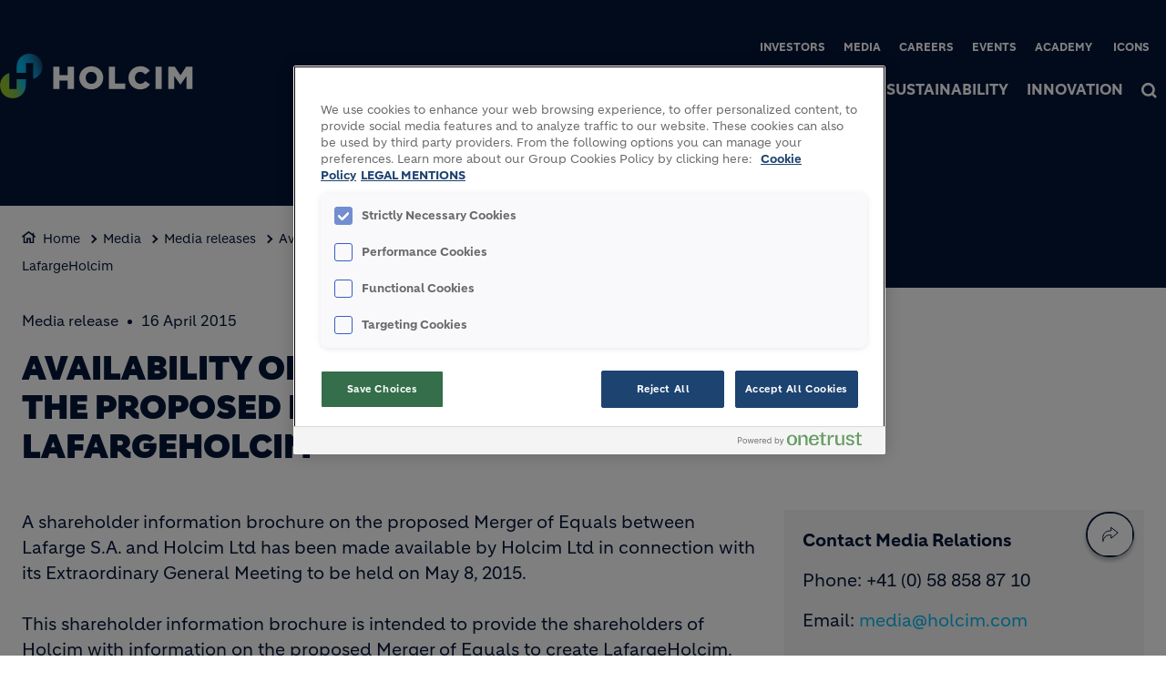

--- FILE ---
content_type: text/html; charset=UTF-8
request_url: https://www.holcim.com/media/media-releases/04162015-Availability-documentation-proposed-merger-equals-LafargeHolcim
body_size: 14986
content:
<!DOCTYPE html>
<html lang="en" dir="ltr" prefix="og: https://ogp.me/ns#">
  <head>
    <meta charset="utf-8" />
<script type="text/javascript" src="https://cdn.cookielaw.org/consent/619c7ad0-010d-4bb5-915f-a00dd070b84c/OtAutoBlock.js"></script>
<script src="https://cdn.cookielaw.org/scripttemplates/otSDKStub.js" type="text/javascript" charset="UTF-8" data-domain-script="619c7ad0-010d-4bb5-915f-a00dd070b84c"></script>
<script type="text/javascript">
function OptanonWrapper() { }
</script>
<script></script>
<noscript><style>form.antibot * :not(.antibot-message) { display: none !important; }</style>
</noscript><link rel="canonical" href="https://www.holcim.com/media/media-releases/04162015-Availability-documentation-proposed-merger-equals-LafargeHolcim" />
<meta name="robots" content="index, follow" />
<link rel="shortlink" href="https://www.holcim.com/media/media-releases/04162015-Availability-documentation-proposed-merger-equals-LafargeHolcim" />
<link rel="icon" href="/themes/custom/corporate/images/favicon/favicon.ico" />
<link rel="icon" sizes="16x16" href="/themes/custom/corporate/images/favicon/favicon-16x16.png" />
<link rel="icon" sizes="32x32" href="/themes/custom/corporate/images/favicon/favicon-32x32.png" />
<link rel="icon" sizes="96x96" href="/themes/custom/corporate/images/favicon/favicon-96x96.png" />
<link rel="icon" sizes="192x192" href="/themes/custom/corporate/images/favicon/android-icon-192x192.png" />
<link rel="apple-touch-icon" href="/themes/custom/corporate/images/favicon/apple-icon-60x60.png" />
<link rel="apple-touch-icon" sizes="72x72" href="/themes/custom/corporate/images/favicon/apple-icon-72x72.png" />
<link rel="apple-touch-icon" sizes="76x76" href="/themes/custom/corporate/images/favicon/apple-icon-76x76.png" />
<link rel="apple-touch-icon" sizes="114x114" href="/themes/custom/corporate/images/favicon/apple-icon-114x114.png" />
<link rel="apple-touch-icon" sizes="120x120" href="/themes/custom/corporate/images/favicon/apple-icon-120x120.png" />
<link rel="apple-touch-icon" sizes="144x144" href="/themes/custom/corporate/images/favicon/apple-icon-144x144.png" />
<link rel="apple-touch-icon" sizes="152x152" href="/themes/custom/corporate/images/favicon/apple-icon-152x152.png" />
<link rel="apple-touch-icon" sizes="180x180" href="/themes/custom/corporate/images/favicon/apple-icon-180x180.png" />
<link rel="apple-touch-icon-precomposed" href="/themes/custom/corporate/images/favicon/apple-icon-precomposed.png" />
<link rel="apple-touch-icon-precomposed" sizes="72x72" href="/themes/custom/corporate/images/favicon/apple-icon-precomposed.png" />
<link rel="apple-touch-icon-precomposed" sizes="76x76" href="/themes/custom/corporate/images/favicon/apple-icon-precomposed.png" />
<link rel="apple-touch-icon-precomposed" sizes="114x114" href="/themes/custom/corporate/images/favicon/apple-icon-precomposed.png" />
<link rel="apple-touch-icon-precomposed" sizes="120x120" href="/themes/custom/corporate/images/favicon/apple-icon-precomposed.png" />
<link rel="apple-touch-icon-precomposed" sizes="144x144" href="/themes/custom/corporate/images/favicon/apple-icon-precomposed.png" />
<link rel="apple-touch-icon-precomposed" sizes="152x152" href="/themes/custom/corporate/images/favicon/apple-icon-precomposed.png" />
<link rel="apple-touch-icon-precomposed" sizes="180x180" href="/themes/custom/corporate/images/favicon/apple-icon-precomposed.png" />
<meta property="og:site_name" content="Sustainable Construction &amp; Building Company | Holcim" />
<meta property="og:url" content="https://www.holcim.com/media/media-releases/04162015-Availability-documentation-proposed-merger-equals-LafargeHolcim" />
<meta property="og:title" content="Availability of documentation related to the proposed merger of equals to create LafargeHolcim" />
<meta name="twitter:card" content="summary_large_image" />
<meta name="twitter:title" content="Availability of documentation related to the proposed merger of equals to create LafargeHolcim" />
<meta name="description" content="A shareholder information brochure on the proposed Merger of Equals between Lafarge S.A. and Holcim Ltd has been made available by Holcim Ltd in connection with..." />
<meta property="og:description" content="A shareholder information brochure on the proposed Merger of Equals between Lafarge S.A. and Holcim Ltd has been made available by Holcim Ltd in connection with..." />
<meta name="twitter:description" content="A shareholder information brochure on the proposed Merger of Equals between Lafarge S.A. and Holcim Ltd has been made available by Holcim Ltd in connection with..." />
<meta name="MobileOptimized" content="width" />
<meta name="HandheldFriendly" content="true" />
<meta name="viewport" content="width=device-width, initial-scale=1, shrink-to-fit=no" />
<script type="application/ld+json">{
    "@context": "https://schema.org",
    "@graph": [
        {
            "@type": "Article",
            "headline": "Availability of documentation related to the proposed merger of equals to create LafargeHolcim",
            "datePublished": "2022-02-07T10:55:23+0100",
            "dateModified": "2022-09-13T15:50:47+0200",
            "description": "A shareholder information brochure on the proposed Merger of Equals between Lafarge S.A. and Holcim Ltd has been made available by Holcim Ltd in connection with..."
        },
        {
            "@type": "BreadcrumbList",
            "mainEntityOfPage": "https://www.holcim.com/media/media-releases/04162015-Availability-documentation-proposed-merger-equals-LafargeHolcim",
            "itemListElement": [
                {
                    "@type": "ListItem",
                    "position": 1,
                    "item": {
                        "@id": "https://www.holcim.com/",
                        "name": "Home"
                    }
                },
                {
                    "@type": "ListItem",
                    "position": 2,
                    "item": {
                        "@id": "https://www.holcim.com/media",
                        "name": "Media"
                    }
                },
                {
                    "@type": "ListItem",
                    "position": 3,
                    "item": {
                        "@id": "https://www.holcim.com/media/media-releases",
                        "name": "Media releases"
                    }
                },
                {
                    "@type": "ListItem",
                    "position": 4,
                    "item": {
                        "@id": "https://www.holcim.com/media/media-releases/04162015-Availability-documentation-proposed-merger-equals-LafargeHolcim",
                        "name": "Availability of documentation related to the proposed merger of equals to create LafargeHolcim"
                    }
                }
            ]
        }
    ]
}</script>
<meta http-equiv="x-ua-compatible" content="ie=edge" />
<link rel="alternate" hreflang="en" href="https://www.holcim.com/media/media-releases/04162015-Availability-documentation-proposed-merger-equals-LafargeHolcim" />

    <title>Availability of documentation related to the proposed merger of equals to create LafargeHolcim</title>
    <link rel="stylesheet" media="all" href="/sites/holcim/files/css/css_g7Xql9HYipxtIztLXmPyjpM_ms05Hhs6y5ZGKEoX1o0.css?delta=0&amp;language=en&amp;theme=corporate&amp;include=[base64]" />
<link rel="stylesheet" media="all" href="//fonts.googleapis.com/icon?family=Material+Icons" />
<link rel="stylesheet" media="all" href="//fonts.googleapis.com/icon?family=Material+Icons+Outlined" />
<link rel="stylesheet" media="all" href="//fonts.googleapis.com/icon?family=Material+Icons+Round" />
<link rel="stylesheet" media="all" href="//fonts.googleapis.com/icon?family=Material+Icons+Sharp" />
<link rel="stylesheet" media="all" href="//fonts.googleapis.com/css2?family=Material+Symbols+Outlined:opsz,wght,FILL,GRAD@20..48,100..700,0..1,-50..200" />
<link rel="stylesheet" media="all" href="//fonts.googleapis.com/css2?family=Material+Symbols+Rounded:opsz,wght,FILL,GRAD@20..48,100..700,0..1,-50..200" />
<link rel="stylesheet" media="all" href="//fonts.googleapis.com/css2?family=Material+Symbols+Sharp:opsz,wght,FILL,GRAD@20..48,100..700,0..1,-50..200" />
<link rel="stylesheet" media="all" href="//fonts.googleapis.com/icon?family=Material+Icons+Two+Tone" />
<link rel="stylesheet" media="all" href="/sites/holcim/files/css/css_gDYVynlpYf0VhvN9EKiDGMZ-H72ram_L2_n6VxCx7LE.css?delta=9&amp;language=en&amp;theme=corporate&amp;include=[base64]" />
<link rel="stylesheet" media="all" href="/sites/holcim/files/css/css_klvXjD-0tEgjOiLunhO5__nB0qrYSkO4mXNTkmfpciU.css?delta=10&amp;language=en&amp;theme=corporate&amp;include=[base64]" />

    <script type="application/json" data-drupal-selector="drupal-settings-json">{"path":{"baseUrl":"\/","pathPrefix":"","currentPath":"node\/646","currentPathIsAdmin":false,"isFront":false,"currentLanguage":"en"},"pluralDelimiter":"\u0003","suppressDeprecationErrors":true,"gtag":{"tagId":"","consentMode":true,"otherIds":[],"events":[],"additionalConfigInfo":[]},"ajaxPageState":{"libraries":"[base64]","theme":"corporate","theme_token":null},"ajaxTrustedUrl":[],"gtm":{"tagId":null,"settings":{"data_layer":"dataLayer","include_classes":false,"allowlist_classes":"","blocklist_classes":"","include_environment":false,"environment_id":"","environment_token":""},"tagIds":["GTM-PS55JS8"]},"data":{"extlink":{"extTarget":true,"extTargetAppendNewWindowDisplay":true,"extTargetAppendNewWindowLabel":"(opens in a new window)","extTargetNoOverride":true,"extNofollow":false,"extTitleNoOverride":false,"extNoreferrer":false,"extFollowNoOverride":false,"extClass":"ext","extLabel":"(link is external)","extImgClass":false,"extSubdomains":false,"extExclude":"","extInclude":"","extCssExclude":".share-facebook, .share-linkedin, .share-twitter","extCssInclude":"","extCssExplicit":"","extAlert":false,"extAlertText":"This link will take you to an external web site. We are not responsible for their content.","extHideIcons":false,"mailtoClass":"0","telClass":"0","mailtoLabel":"(link sends email)","telLabel":"(link is a phone number)","extUseFontAwesome":true,"extIconPlacement":"after","extPreventOrphan":false,"extFaLinkClasses":"external-link-icon","extFaMailtoClasses":"fa fa-envelope-o","extAdditionalLinkClasses":"","extAdditionalMailtoClasses":"","extAdditionalTelClasses":"","extFaTelClasses":"fa fa-phone","allowedDomains":[],"extExcludeNoreferrer":""}},"eu_cookie_compliance":{"cookie_policy_version":"1.0.0","popup_enabled":false,"popup_agreed_enabled":false,"popup_hide_agreed":false,"popup_clicking_confirmation":false,"popup_scrolling_confirmation":false,"popup_html_info":false,"use_mobile_message":false,"mobile_popup_html_info":false,"mobile_breakpoint":768,"popup_html_agreed":false,"popup_use_bare_css":true,"popup_height":"auto","popup_width":"100%","popup_delay":1000,"popup_link":"\/cookie-policy","popup_link_new_window":true,"popup_position":false,"fixed_top_position":true,"popup_language":"en","store_consent":false,"better_support_for_screen_readers":false,"cookie_name":"","reload_page":false,"domain":"","domain_all_sites":false,"popup_eu_only":false,"popup_eu_only_js":false,"cookie_lifetime":100,"cookie_session":0,"set_cookie_session_zero_on_disagree":0,"disagree_do_not_show_popup":false,"method":"default","automatic_cookies_removal":false,"allowed_cookies":"","withdraw_markup":"\u003Cbutton type=\u0022button\u0022 class=\u0022eu-cookie-withdraw-tab\u0022\u003EPrivacy settings\u003C\/button\u003E\n\u003Cdiv aria-labelledby=\u0022popup-text\u0022 class=\u0022eu-cookie-withdraw-banner\u0022\u003E\n  \u003Cdiv class=\u0022popup-content info eu-cookie-compliance-content\u0022\u003E\n    \u003Cdiv id=\u0022popup-text\u0022 class=\u0022eu-cookie-compliance-message\u0022 role=\u0022document\u0022\u003E\n      \u003Cp\u003EWe use cookies to enhance your web browsing experience, to offer personalized content, to provide social media features and to analyze traffic to our website. These cookies can also be used by third party providers. You have given your consent for us to set cookies. From the following option you can manage your preferences.\u003C\/p\u003E\n    \u003C\/div\u003E\n    \u003Cdiv id=\u0022popup-buttons\u0022 class=\u0022eu-cookie-compliance-buttons\u0022\u003E\n\t\u003Cbutton type=\u0022button\u0022 class=\u0022decline-button\u0022 onclick=\u0022Drupal.eu_cookie_compliance.toggleWithdrawBanner();\u0022\u003EClose\u003C\/button\u003E\n      \u003Cbutton type=\u0022button\u0022 class=\u0022eu-cookie-withdraw-button \u0022\u003EWithdraw consent\u003C\/button\u003E\n    \u003C\/div\u003E\n  \u003C\/div\u003E\n\u003C\/div\u003E","withdraw_enabled":false,"reload_options":0,"reload_routes_list":"","withdraw_button_on_info_popup":false,"cookie_categories":["targeting_cookies","functional_cookies","performance_cookies","social_cookies"],"cookie_categories_details":{"targeting_cookies":{"uuid":"441c71ad-1ac4-4b62-9fa0-1e9d94d510a1","langcode":"en","status":true,"dependencies":[],"id":"targeting_cookies","label":"Targeting Cookies","description":"","checkbox_default_state":"unchecked","weight":-9},"functional_cookies":{"uuid":"7acfddf8-303d-4e58-b4af-91b860c8cbc7","langcode":"en","status":true,"dependencies":[],"id":"functional_cookies","label":"Functional Cookies","description":"","checkbox_default_state":"unchecked","weight":-8},"performance_cookies":{"uuid":"a49a800e-4678-4a4d-9b75-256f152589ed","langcode":"en","status":true,"dependencies":[],"id":"performance_cookies","label":"Performance Cookies","description":"","checkbox_default_state":"unchecked","weight":-7},"social_cookies":{"uuid":"c5fa5f88-1248-418f-8f6f-de9b5197835e","langcode":"en","status":true,"dependencies":[],"id":"social_cookies","label":"Social Cookies","description":"","checkbox_default_state":"unchecked","weight":-6}},"enable_save_preferences_button":true,"cookie_value_disagreed":"0","cookie_value_agreed_show_thank_you":"1","cookie_value_agreed":"2","containing_element":"body","settings_tab_enabled":false,"olivero_primary_button_classes":"","olivero_secondary_button_classes":"","close_button_action":"close_banner","open_by_default":false,"modules_allow_popup":true,"hide_the_banner":false,"geoip_match":true,"unverified_scripts":[]},"jsBp":{"corporate.small":"all and (min-width: 0px) and (max-width: 767px)","corporate.medium":"all and (min-width: 768px) and (max-width: 1279px)","corporate.large":"all and (min-width: 1280px) and (max-width: 1919px)","corporate.extra":"all and (min-width: 1920px)"},"user":{"uid":0,"permissionsHash":"5c73d9d96d9d648c4ca5336dea1b2c387923a857f92f12519264e7637e6ccaf8"}}</script>
<script src="/sites/holcim/files/js/js_4R8eX7Pe4-1-OZc_E_tdow6LSO7hc9AaWAaY0XEuel8.js?scope=header&amp;delta=0&amp;language=en&amp;theme=corporate&amp;include=[base64]"></script>
<script src="/modules/contrib/google_tag/js/gtag.js?t93hro"></script>
<script src="/modules/contrib/google_tag/js/gtm.js?t93hro"></script>

  </head>
  <body class="gin_toolbar_fix layout-no-sidebars page-node-646 path-node node--type-page-edito">
    <a href="#main-content" class="visually-hidden focusable skip-link">
      Skip to main content
    </a>
        <noscript><iframe src="https://www.googletagmanager.com/ns.html?id=GTM-PS55JS8"
                  height="0" width="0" style="display:none;visibility:hidden"></iframe></noscript>

      <div class="dialog-off-canvas-main-canvas" data-off-canvas-main-canvas>
    

<div id="page-wrapper" data-controller="variables">
  <div id="page" >
      
    <header id="header" class="header" role="banner" aria-label="Site header">
                              <!-- <nav class="navbar navbar-dark bg-primary navbar-expand-lg" id="navbar-main"> -->
                        




  


<div class="holcim_header  mmenu_desktop_header desktop open_menu_on_hover
	 block-content-header block block-block-content block-block-content6c86dc51-a466-40fb-94f1-ad8b7d376b1e  mmenu_desktop_header"
	 class="block-content-header block block-block-content block-block-content6c86dc51-a466-40fb-94f1-ad8b7d376b1e  mmenu_desktop_header"
	 id="block-corporate-header-desktop" class="block-content-header block block-block-content block-block-content6c86dc51-a466-40fb-94f1-ad8b7d376b1e  mmenu_desktop_header" data-controller="header" data-header-target="wrapper">


	
		


		
				
	<div class="container">
	<div class="row">
	<div class="site_logo_wrapper col-3">
				<a href="/" aria-label="logo"><div class="img img_not_sticky"><img alt="header logo" src="/themes/custom/corporate/components/header/images/holcim_logo_color.svg"/></div></a>
			<a href="/" aria-label="logo sticky"><div class="img img_sticky"><img alt="header logo sticky" src="/themes/custom/corporate/components/header/images/holcim_logo_sticky.svg"/></div></a>
			<a href="/" aria-label="logo slider"><div class="img img_fullpage_bis"><img alt="header logo slider" src="/themes/custom/corporate/components/header/images/holcim_logo_white_fullpage_bis.svg"/></div></a>
			<div class="country"></div>  
		</div>

	<div class="right_wrapper col-9">  
			<div class="holcim_top_header">
				<div class="top_links_wrapper">
								<div class="header_embed"><style type="text/css">
body.fullpage_bis header#header .holcim_header.header-gradient .top_links_wrapper > .header_embed {
 display:inline-block;
}

.fullpage_bis .header-gradient .default-ticker,
.holcim_header:not(.header-gradient) .fullpage-ticker {
display:none;
}

.fullpage_bis .header-gradient .fullpage-ticker,
.holcim_header:not(.header-gradient) .default-ticker{
display:inline-block;
}

.fullpage_bis:is(.scrolled) .header-gradient .fullpage-ticker {
 display:none;
}

.fullpage_bis:is(.scrolled) .header-gradient .default-ticker {
display:inline-block;
}

.holcim_richtext.lb-background-ecopact-color .text {
padding:20px;
}

.holcim_teaser .title_wrapper .extlink {
display:none;
}
</style></div>
								
								<a href="/investors" class="_none">Investors</a>
								<a href="/media" class="_none">Media</a>
								<a href="/careers" class="_none">Careers</a>
								<a href="/events" class="_none">Events</a>
								<a href="https://holcimacademy.com" class="_none">Academy</a>
								<a href="https://buildingicons.holcim.com" class="_none">Icons</a>
				
					
				
			

<div class="holcim_language_switcher hide
   block-content-header block block-block-content block-block-content6c86dc51-a466-40fb-94f1-ad8b7d376b1e  mmenu_desktop_header"
   class="block-content-header block block-block-content block-block-content6c86dc51-a466-40fb-94f1-ad8b7d376b1e  mmenu_desktop_header"
   id="block-corporate-header-language-switcher" class="block-content-header block block-block-content block-block-content6c86dc51-a466-40fb-94f1-ad8b7d376b1e  mmenu_desktop_header">
  
	<div class="holcim_language_switcher_wrapper" data-controller="language-switcher">
     <div class="active-language" data-language-switcher-target="button">
     
     </div>
	   
	   <ul class="language-list" data-language-switcher-target="list">
	    	   </ul>
	</div>
</div>
							</div>
				<div class="sep"></div>
				<div class="endorsement_logo_wrapper">
				<div class="img img_not_sticky"></div>
				<div class="img img_fullpage_bis"></div>
				</div>
			</div>
						
								<div class="holcim_menu_wrapper holcim-mm-menu">
					<nav id="holcim_menu">
    <ul class="level1" data-header-target="level1">
                    <li>
                                    <a href="#mmenu_l1_0">Who we are</a>
                
                                    <nav id="mmenu_l1_0" class="desktop" data-controller="mmenu" data-mmenu-target="wrapper">
                    <ul class="level2">
  <li>
    <a href="/who-we-are">Who we are</a>
  </li>
    <li>
    <a href="/who-we-are/our-strategy/nextgen-growth">Strategy</a>
      </li>
    <li>
    <a href="/who-we-are/governance">Governance</a>
        <ul class="level3">
  <li>
    <a href="/who-we-are/governance">Governance</a>
  </li>
    <li>
    <a href="/who-we-are/governance/board-of-directors">Board of Directors</a>
      </li>
    <li>
    <a href="/who-we-are/governance/leadership">Leadership</a>
      </li>
    <li>
    <a href="/who-we-are/governance/code-of-ethics">Code of Ethics</a>
      </li>
    <li>
    <a href="/who-we-are/governance/regulations-and-reporting">Regulations and reporting</a>
      </li>
    <li>
    <a href="https://www.holcim.com/investors/shareholder-information/annual-general-meeting">Annual General Meetings</a>
      </li>
   
</ul>      </li>
    <li>
    <a href="/who-we-are/our-brands">Brands</a>
      </li>
    <li>
    <a href="/who-we-are/our-stories">Stories</a>
      </li>
    <li>
    <a href="/who-we-are/holcim-foundation">Holcim Foundation</a>
      </li>
    <li>
    <a href="/who-we-are/contacts">Contacts</a>
      </li>
   
</ul>                    </nav>
                            </li>
                    <li>
                                    <a href="#mmenu_l1_1">What we do</a>
                
                                    <nav id="mmenu_l1_1" class="desktop" data-controller="mmenu" data-mmenu-target="wrapper">
                    <ul class="level2">
  <li>
    <a href="/what-we-do">What we do</a>
  </li>
    <li>
    <a href="/what-we-do/our-building-materials-and-building-solutions">Building Materials and Building Solutions</a>
      </li>
    <li>
    <a href="/what-we-do/architects">Holcim for architects</a>
      </li>
    <li>
    <a href="https://www.holcim.com/who-we-are/our-stories/the-future-of-sustainable-construction">The Future of Sustainable Construction</a>
      </li>
   
</ul>                    </nav>
                            </li>
                    <li>
                                    <a href="#mmenu_l1_2">Sustainability</a>
                
                                    <nav id="mmenu_l1_2" class="desktop" data-controller="mmenu" data-mmenu-target="wrapper">
                    <ul class="level2">
  <li>
    <a href="/sustainability">Sustainability</a>
  </li>
    <li>
    <a href="/sustainability/climate-action">Climate action</a>
        <ul class="level3">
  <li>
    <a href="/sustainability/climate-action">Climate action</a>
  </li>
    <li>
    <a href="/sustainability/climate-action/our-net-zero-journey">Our net-zero journey</a>
      </li>
    <li>
    <a href="/sustainability/climate-action/net-zero-enablers">Net-zero enablers</a>
      </li>
   
</ul>      </li>
    <li>
    <a href="/sustainability/circular-economy">Circular economy</a>
      </li>
    <li>
    <a href="/sustainability/nature">Nature</a>
        <ul class="level3">
  <li>
    <a href="/sustainability/nature">Nature</a>
  </li>
    <li>
    <a href="/sustainability/nature/biodiversity">Biodiversity</a>
      </li>
    <li>
    <a href="/sustainability/nature/water">Water</a>
      </li>
    <li>
    <a href="/sustainability/nature/marine-preservation">Marine preservation</a>
      </li>
   
</ul>      </li>
    <li>
    <a href="/sustainability/people-communities">People and communities</a>
        <ul class="level3">
  <li>
    <a href="/sustainability/people-communities">People and communities</a>
  </li>
    <li>
    <a href="/sustainability/people-communities/human-rights">Human rights</a>
      </li>
    <li>
    <a href="/sustainability/people-communities/communities">Communities</a>
      </li>
   
</ul>      </li>
    <li>
    <a href="/sustainability/hse">Health, safety and environment</a>
        <ul class="level3">
  <li>
    <a href="/sustainability/hse">Health, safety and environment</a>
  </li>
    <li>
    <a href="/sustainability/hse/health-safety">Health and safety</a>
      </li>
    <li>
    <a href="/sustainability/hse/environment">Environment</a>
      </li>
   
</ul>      </li>
    <li>
    <a href="/sustainability/sustainable-supply-chain">Sustainable supply chain</a>
        <ul class="level3">
  <li>
    <a href="/sustainability/sustainable-supply-chain">Sustainable supply chain</a>
  </li>
    <li>
    <a href="/sustainability/sustainable-supply-chain/our-supply-chain-commitments">Our supply chain commitments</a>
      </li>
   
</ul>      </li>
    <li>
    <a href="/sustainability/esg">ESG</a>
        <ul class="level3">
  <li>
    <a href="/sustainability/esg">ESG</a>
  </li>
    <li>
    <a href="/sustainability/esg/esg-contributions-commitments">ESG contributions and commitments</a>
      </li>
    <li>
    <a href="/sustainability/esg/esg-policies-documents-reports">ESG ratings, documents and reports</a>
      </li>
   
</ul>      </li>
   
</ul>                    </nav>
                            </li>
                    <li>
                                    <a href="#mmenu_l1_3">Innovation</a>
                
                                    <nav id="mmenu_l1_3" class="desktop" data-controller="mmenu" data-mmenu-target="wrapper">
                    <ul class="level2">
  <li>
    <a href="/innovation">Innovation</a>
  </li>
    <li>
    <a href="/innovation/rd-at-holcim">R&D at Holcim</a>
      </li>
    <li>
    <a href="/innovation/open-innovation/holcim-maqer-ventures">Holcim MAQER Ventures</a>
      </li>
    <li>
    <a href="/innovation/holcim-innovation-hub">Holcim Innovation Hub</a>
      </li>
    <li>
    <a href="https://www.holcim.com/what-we-do/green-operations/ccus">Carbon capture, utilization and storage</a>
      </li>
   
</ul>                    </nav>
                            </li>
            </ul>
</nav>		
											
				<div class="search_wrapper" data-controller="header-search" data-header-search-target="wrapper" data-action="click->header-search#onClick">
					<div class="img"></div>
					<span class="hover"></span>
				</div>
				
						</div>
		</div>
		</div><!--  row -->
		
	</div><!-- container -->
</div>

<div class="holcim_header mobile
   block-content-header block block-block-content block-block-content6c86dc51-a466-40fb-94f1-ad8b7d376b1e  mmenu_desktop_header"
   class="block-content-header block block-block-content block-block-content6c86dc51-a466-40fb-94f1-ad8b7d376b1e  mmenu_desktop_header"
   id="block-corporate-header-mobile" class="block-content-header block block-block-content block-block-content6c86dc51-a466-40fb-94f1-ad8b7d376b1e  mmenu_desktop_header">
  
  
  
    
  
  <div class="container">
    <div class="row">
    <div class="site_logo_wrapper col-4">
      <a href="/" aria-label="logo"><div class="img img_not_sticky"><img alt="header logo" src="/themes/custom/corporate/components/header/images/holcim_logo_color.svg"/></div></a>
      <a href="/" aria-label="logo sticky"><div class="img img_sticky"><img alt="header logo" src="/themes/custom/corporate/components/header/images/holcim_logo_color.svg"/></div></a>
      <a href="/" aria-label="logo slider"><div class="img img_fullpage_bis"><img alt="header logo slider" src="/themes/custom/corporate/components/header/images/holcim_logo_white_fullpage_bis.svg"/></div></a>
      <div class="country"></div>  
    </div>

    <div class="right_wrapper col-8">  
      
         <div class="holcim_menu_wrapper">
	         <div class="search_wrapper" data-controller="header-search" data-header-search-target="wrapper" data-action="click->header-search#onClick">
	           <div class="img"></div>
	         </div>
	         
	         <div class="burger_menu">
	           <a href="#holcim_menu_mobile">
	             <b></b>
	             <b></b>
	             <b></b>
	           </a>
	         </div>
	         
								<nav id="holcim_menu_mobile" class="mobile" data-controller="mmenu-mobile" data-mmenu-mobile-target="wrapper">
    <ul class="level1">
                <li>
        <a href="/who-we-are">Who we are</a>
                    <ul class="level2">
  <li>
    <a href="/who-we-are">Who we are</a>
  </li>
    <li>
    <a href="/who-we-are/our-strategy/nextgen-growth">Strategy</a>
      </li>
    <li>
    <a href="/who-we-are/governance">Governance</a>
        <ul class="level3">
  <li>
    <a href="/who-we-are/governance">Governance</a>
  </li>
    <li>
    <a href="/who-we-are/governance/board-of-directors">Board of Directors</a>
      </li>
    <li>
    <a href="/who-we-are/governance/leadership">Leadership</a>
      </li>
    <li>
    <a href="/who-we-are/governance/code-of-ethics">Code of Ethics</a>
      </li>
    <li>
    <a href="/who-we-are/governance/regulations-and-reporting">Regulations and reporting</a>
      </li>
    <li>
    <a href="https://www.holcim.com/investors/shareholder-information/annual-general-meeting">Annual General Meetings</a>
      </li>
   
</ul>      </li>
    <li>
    <a href="/who-we-are/our-brands">Brands</a>
      </li>
    <li>
    <a href="/who-we-are/our-stories">Stories</a>
      </li>
    <li>
    <a href="/who-we-are/holcim-foundation">Holcim Foundation</a>
      </li>
    <li>
    <a href="/who-we-are/contacts">Contacts</a>
      </li>
   
</ul>                </li>
                <li>
        <a href="/what-we-do">What we do</a>
                    <ul class="level2">
  <li>
    <a href="/what-we-do">What we do</a>
  </li>
    <li>
    <a href="/what-we-do/our-building-materials-and-building-solutions">Building Materials and Building Solutions</a>
      </li>
    <li>
    <a href="/what-we-do/architects">Holcim for architects</a>
      </li>
    <li>
    <a href="https://www.holcim.com/who-we-are/our-stories/the-future-of-sustainable-construction">The Future of Sustainable Construction</a>
      </li>
   
</ul>                </li>
                <li>
        <a href="/sustainability">Sustainability</a>
                    <ul class="level2">
  <li>
    <a href="/sustainability">Sustainability</a>
  </li>
    <li>
    <a href="/sustainability/climate-action">Climate action</a>
        <ul class="level3">
  <li>
    <a href="/sustainability/climate-action">Climate action</a>
  </li>
    <li>
    <a href="/sustainability/climate-action/our-net-zero-journey">Our net-zero journey</a>
      </li>
    <li>
    <a href="/sustainability/climate-action/net-zero-enablers">Net-zero enablers</a>
      </li>
   
</ul>      </li>
    <li>
    <a href="/sustainability/circular-economy">Circular economy</a>
      </li>
    <li>
    <a href="/sustainability/nature">Nature</a>
        <ul class="level3">
  <li>
    <a href="/sustainability/nature">Nature</a>
  </li>
    <li>
    <a href="/sustainability/nature/biodiversity">Biodiversity</a>
      </li>
    <li>
    <a href="/sustainability/nature/water">Water</a>
      </li>
    <li>
    <a href="/sustainability/nature/marine-preservation">Marine preservation</a>
      </li>
   
</ul>      </li>
    <li>
    <a href="/sustainability/people-communities">People and communities</a>
        <ul class="level3">
  <li>
    <a href="/sustainability/people-communities">People and communities</a>
  </li>
    <li>
    <a href="/sustainability/people-communities/human-rights">Human rights</a>
      </li>
    <li>
    <a href="/sustainability/people-communities/communities">Communities</a>
      </li>
   
</ul>      </li>
    <li>
    <a href="/sustainability/hse">Health, safety and environment</a>
        <ul class="level3">
  <li>
    <a href="/sustainability/hse">Health, safety and environment</a>
  </li>
    <li>
    <a href="/sustainability/hse/health-safety">Health and safety</a>
      </li>
    <li>
    <a href="/sustainability/hse/environment">Environment</a>
      </li>
   
</ul>      </li>
    <li>
    <a href="/sustainability/sustainable-supply-chain">Sustainable supply chain</a>
        <ul class="level3">
  <li>
    <a href="/sustainability/sustainable-supply-chain">Sustainable supply chain</a>
  </li>
    <li>
    <a href="/sustainability/sustainable-supply-chain/our-supply-chain-commitments">Our supply chain commitments</a>
      </li>
   
</ul>      </li>
    <li>
    <a href="/sustainability/esg">ESG</a>
        <ul class="level3">
  <li>
    <a href="/sustainability/esg">ESG</a>
  </li>
    <li>
    <a href="/sustainability/esg/esg-contributions-commitments">ESG contributions and commitments</a>
      </li>
    <li>
    <a href="/sustainability/esg/esg-policies-documents-reports">ESG ratings, documents and reports</a>
      </li>
   
</ul>      </li>
   
</ul>                </li>
                <li>
        <a href="/innovation">Innovation</a>
                    <ul class="level2">
  <li>
    <a href="/innovation">Innovation</a>
  </li>
    <li>
    <a href="/innovation/rd-at-holcim">R&D at Holcim</a>
      </li>
    <li>
    <a href="/innovation/open-innovation/holcim-maqer-ventures">Holcim MAQER Ventures</a>
      </li>
    <li>
    <a href="/innovation/holcim-innovation-hub">Holcim Innovation Hub</a>
      </li>
    <li>
    <a href="https://www.holcim.com/what-we-do/green-operations/ccus">Carbon capture, utilization and storage</a>
      </li>
   
</ul>                </li>
                
        <div class="wrapper_top_links">
                        <li class="mm-listitem"><a href="/investors" class="_none">Investors</a></li>
                        <li class="mm-listitem"><a href="/media" class="_none">Media</a></li>
                        <li class="mm-listitem"><a href="/careers" class="_none">Careers</a></li>
                        <li class="mm-listitem"><a href="/events" class="_none">Events</a></li>
                        <li class="mm-listitem"><a href="https://holcimacademy.com" class="_none">Academy</a></li>
                        <li class="mm-listitem"><a href="https://buildingicons.holcim.com" class="_none">Icons</a></li>
                        
                    </div>
    </ul>	                           
</nav>		
			   		         
	       </div>

   </div>
   </div><!--  row -->
     
  </div><!-- container -->
</div>


                                          <!-- </nav> -->
          </header>
          <div class="highlighted">
        <aside class="container-fluid section clearfix" role="complementary">
            <div data-drupal-messages-fallback class="hidden"></div>


        </aside>
      </div>
            <div id="main-wrapper" class="layout-main-wrapper clearfix">
              <div id="main" class="container-fluid g-0 overflow-hidden">
          
          <div class="row row-offcanvas row-offcanvas-left clearfix">
              <main class="main-content col" id="content" role="main">
                <section class="section">
                  <a id="main-content" tabindex="-1"></a>
                                    
                    <div id="block-corporate-content" class="block block-system block-system-main-block">
  
    
      <div class="content">
      





<article class="node node--type-page-edito node--view-mode-full clearfix" data-category="" data-page-type="Media release" data-country="" data-publication-date="16 April 2015" data-controller="article" data-article-target="article">
  
  <header>
    
    
        
      </header>
  <div class="node__content clearfix">
    
<div  class="_none holcim-section-container" id="holcim-section-1" data-controller="section" data-section-target="wrapper"><div  class="w-100">  
  <div  class="layout row layout-builder__layout">
    
                        <div  class="col-xl-12 col-lg-12 col-md-12 col-12">
          






<div class="holcim_banner
   _none block block-layout-builder block-inline-blockbanner"
   class="_none block block-layout-builder block-inline-blockbanner" data-controller="banner" data-banner-target="wrapper">
  
  
    

  	  
  <div class="image_wrapper">
        <div class="fallback_image "></div>
    	  
	  	  <div class="container " data-banner-target="container">
      <div class="breadcrumb_wrapper col-lg-9 " data-banner-target="breadcrumb">
        <ul>
                                <li><a href="/">Home</a></li>
                                          <li><a href="/media">Media</a></li>
                                          <li><a href="/media/media-releases">Media releases</a></li>
                                          <li><a href="/media/media-releases/04162015-Availability-documentation-proposed-merger-equals-LafargeHolcim">Availability of documentation related to the proposed merger of equals to create LafargeHolcim</a></li>
                            </ul>
      </div>
	  </div>
	    
  </div><!-- image_wrapper -->
  
  <div class="row">
    <div class="info_wrapper" style="top: calc(50% - 45px);">
    
      
    <div class="container">
        <div class="col-md-9 col-lg-7 ">
        		
					  
            					  
					  				</div><!-- col -->
	  </div><!-- container -->
  </div><!-- info_wrapper -->
  </div><!-- row -->
  
 	  
</div>




        </div>
                                                                                                                                                                                              
  </div>

</div></div>
<div  class="_none holcim-section-container" id="holcim-section-2" data-controller="section" data-section-target="wrapper"><div  class="container">  
  <div  class="layout row layout-builder__layout">
    
                        <div  class="col-12">
          








<div class="holcim_richtext
   block block-layout-builder block-inline-blockrichtext"
   class="block block-layout-builder block-inline-blockrichtext" data-controller="richtext" data-richtext-target="wrapper">

  
    

    <div class="text  " data-richtext-target="description">
        <h1>Availability of documentation related to the proposed merger of equals to create LafargeHolcim</h1>
    </div>
</div>

        </div>
                                                                                                                                                                                              
  </div>

</div></div>
<div  class="_none lb-padding-top-1 lb-padding-bottom-1 holcim-section-container" id="holcim-section-3" data-controller="section" data-section-target="wrapper"><div  class="container">  
  <div  class="layout row layout-builder__layout">
    
                        <div  class="col-xl-8 col-lg-8 col-md-8 col-12 mb-xl-0 mb-lg-0 mb-md-0 mb-5">
          








<div class="holcim_richtext
   _none block block-layout-builder block-inline-blockrichtext"
   class="_none block block-layout-builder block-inline-blockrichtext" data-controller="richtext" data-richtext-target="wrapper">

  
    

    <div class="text  " data-richtext-target="description">
        <div class="node-block-rich-text">
<p>A shareholder information brochure on the proposed Merger of Equals between Lafarge S.A. and Holcim Ltd has been made available by Holcim Ltd in connection with its Extraordinary General Meeting to be held on May 8, 2015.<br>
<br>
This shareholder information brochure is intended to provide the shareholders of Holcim with information on the proposed Merger of Equals to create LafargeHolcim, the most advanced group in the building materials industry (the Transaction) and notably includes:</p>

<ul>
	<li>an overview of the Transaction, including the contemplated strategic goals, synergies and corporate governance;</li>
	<li>condensed unaudited pro forma financial and non-financial information;</li>
	<li>a detailed description of the Transaction and a presentation of certain of the Risk Factors related to it;</li>
	<li>an indicative timetable for the Transaction which is subject to the approval of the AMF.</li>
</ul>

<p><br>
This shareholder information brochure will be available from this date on both Lafarge and Holcim websites.<br>
<br>
<br>
This release and the information brochure does not constitute an invitation or an offer to purchase, sell, trade or subscribe for any shares or other securities of the companies involved and, in particular, it is neither an offering prospectus within the meaning of Article 652a of the Swiss Code of Obligations, nor a listing prospectus as defined in the listing rules of the SIX Swiss Exchange Ltd (SIX). This communication does not constitute an offer of or solicitation to purchase or otherwise acquire securities in the United States. Securities may not be offered or sold in the United States absent registration or an exemption from the registration requirements of the United States Securities Act of 1933 (the “Securities Act”).<br>
<br>
<br>
THIS RELEASE AND THE INFORMATION BROCHURE DOES NOT CONSTITUTE AN OFFER TO SELL OR THE SOLICITATION OF AN OFFER TO BUY ANY SECURITY. THIS INFORMATION BROCHURE AND ANY ACCOMPANYING DOCUMENTS MUST NOT BE PUBLISHED, RELEASED OR DISTRIBUTED, DIRECTLY OR INDIRECTLY, IN ANY JURISDICTION WHERE THE DISTRIBUTION OF SUCH INFORMATION IS RESTRICTED BY LAW OR REGULATIONS. PERSONS IN POSSESSION OF THIS INFORMATION BROCHURE ARE REQUIRED TO INFORM THEMSELVES ABOUT AND OBSERVE SUCH RESTRICTIONS. ANY FAILURE TO COMPLY WITH THESE RESTRICTIONS MAY CONSTITUTE A VIOLATION OF THE SECURITIES LAWS OF ANY SUCH JURISDICTIONS. LAFARGE AND HOLCIM DOES NOT ACCEPT ANY RESPONSIBILITY FOR ANY VIOLATION BY ANY PERSON OF ANY SUCH RESTRICTIONS.<br>
<br>
<br>
<strong>NOTES TO EDITORS</strong><br>
A world leader in building materials, Lafarge employs 63,000 people in 61 countries, and posted sales of €12.8 billion in 2014. As a top-ranking player in its Cement, Aggregates and Concrete businesses, it contributes to the construction of cities around the world, through its innovative solutions providing them with more housing and making them more compact, more durable, more beautiful, and better connected. With the world’s leading building materials research facility, Lafarge places innovation at the heart of its priorities in order to contribute to more sustainable construction and to better serve architectural creativity.</p>

</div>

    </div>
</div>








<div class="holcim_links 
   _none block block-layout-builder block-inline-blocklinks"
   class="_none block block-layout-builder block-inline-blocklinks"
    data-controller="links" data-controller-target="wrapper">

  
    

    
  <div class="cta_links_wrapper">
          </div>
 
 
  <div class="downloads_files_wrapper">
        	  <ul class="download_files ">
	      	      	    <li><a href="/sites/holcim/files/2022-03/04162015-press-availability_documentation_merger_lafargeholcim-uk.pdf" target="_blank">Media release - English<br/><span class="metadata">(pdf, 0.04 MB)</span></a></li>
  	    	      	      	    <li><a href="/sites/holcim/files/2022-03/04162015-finance_publication-investor_presentation_project_merger_lafargeholcim.pdf" target="_blank">Investor Presentation on the Project of Merger of Equals Lafarge/Holcim - April 2015<br/><span class="metadata">(pdf, 1.85 MB)</span></a></li>
  	    	      
	  </ul>
	    </div>



  	<div id="flipbook-modal" class="flipbook-modal d-none" data-links-target="modal">
	  <div class="flipbook-modal-content">
		<div data-links-target="pdfContainer" class="pdfviewer"></div>
		<button type="button" class="btn close-flipbook" data-action="links#close">X</button>
	  </div>
	</div>
  
</div>

        </div>
                              <div  class="col-xl-4 col-lg-4 col-md-4 col-12">
          








<div class="holcim_richtext
   lb-background-color-2 bg-color _none lb-margin-bottom-1 block block-layout-builder block-inline-blockrichtext"
   class="lb-background-color-2 bg-color _none lb-margin-bottom-1 block block-layout-builder block-inline-blockrichtext" data-controller="richtext" data-richtext-target="wrapper">

  
    

    <div class="text  " data-richtext-target="description">
        <p><strong>Contact Media Relations</strong></p>

<p>Phone:&nbsp;​+41 (0) 58 858 87 10</p>

<p>Email: <a href="mailto:media@holcim.com">media@holcim.com</a></p>

    </div>
</div>









<div class="holcim_richtext
   lb-background-color-2 bg-color _none block block-layout-builder block-inline-blockrichtext"
   class="lb-background-color-2 bg-color _none block block-layout-builder block-inline-blockrichtext" data-controller="richtext" data-richtext-target="wrapper">

  
    

    <div class="text  " data-richtext-target="description">
        <p><strong>Contact Investor Relations</strong></p>

<p>Phone: +41 (0) 58 858 87 87</p>

<p>Email: <a href="mailto:investor.relations@holcim.com">investor.relations@holcim.com</a></p>

    </div>
</div>

        </div>
                                                                                                                                                                              
  </div>

</div></div>
<div  class="_none lb-padding-top-1 lb-padding-bottom-1 holcim-section-container" id="holcim-section-4" data-controller="section" data-section-target="wrapper"><div  class="container">  
  <div  class="layout row layout-builder__layout">
    
                        <div  class="col-12">
          






<div class="holcim_newsfeed 
   _none block block-layout-builder block-inline-blocknewsfeed"
   class="_none block block-layout-builder block-inline-blocknewsfeed" data-controller="newsfeed" data-newsfeed-target="wrapper">

  
    
  
    
    <div class="title_wrapper">More Holcim news</div>
    
      <div class="item item-2128">
    <div class="heading_wrapper">
            <div class="metadata">
                  <div class="date">06 January 2026</div>
                                 </div>
            
      		  <a class="text_wrapper" href="https://www.holcim.com/media/media-releases/holcim-acquires-alkern">
			<div class="heading">Holcim acquires Alkern to expand in high-value Building Solutions</div>
			<div class="cross"></div>
		  </a>
	      </div>    
  </div>
      <div class="item item-2124">
    <div class="heading_wrapper">
            <div class="metadata">
                  <div class="date">16 December 2025</div>
                                 </div>
            
      		  <a class="text_wrapper" href="https://www.holcim.com/media/media-releases/holcim-to-acquire-majority-stake-cementos-pacasmayo">
			<div class="heading">Holcim to acquire majority stake in Cementos Pacasmayo</div>
			<div class="cross"></div>
		  </a>
	      </div>    
  </div>
      <div class="item item-2122">
    <div class="heading_wrapper">
            <div class="metadata">
                  <div class="date">10 December 2025</div>
                                 </div>
            
      		  <a class="text_wrapper" href="https://www.holcim.com/media/media-releases/holcim-achieves-cdp-a-rankings">
			<div class="heading">Holcim achieves acclaimed CDP “A” rankings for climate and water leadership</div>
			<div class="cross"></div>
		  </a>
	      </div>    
  </div>
      <div class="item item-2120">
    <div class="heading_wrapper">
            <div class="metadata">
                  <div class="date">03 December 2025</div>
                                 </div>
            
      		  <a class="text_wrapper" href="https://www.holcim.com/media/media-releases/holcim-recognized-as-global-top-employer">
			<div class="heading">Holcim recognized as Global Top Employer </div>
			<div class="cross"></div>
		  </a>
	      </div>    
  </div>
      <div class="item item-2119">
    <div class="heading_wrapper">
            <div class="metadata">
                  <div class="date">02 December 2025</div>
                                 </div>
            
      		  <a class="text_wrapper" href="https://www.holcim.com/media/media-releases/acquisitions-to-accelerate-circular-construction">
			<div class="heading">Holcim makes three acquisitions to accelerate circular construction in the UK, Germany and France</div>
			<div class="cross"></div>
		  </a>
	      </div>    
  </div>
    
    <div class="cta_wrapper">
    
<a class="button_cta   blockcta  blockcta-primary
  "
  
  
  href="/media-releases">
  	
  All media releases
</a>
  </div>
  </div>


        </div>
                                                                                                                                                                                              
  </div>

</div></div>
  </div>
</article>

    </div>
  </div>


                  
                                  </section>
              </main>
                                  </div>
        </div>
          </div>
        <footer class="site-footer">
              <div class="container-fluid g-0 overflow-hidden">
                      <div class="site-footer__top clearfix">
                <section class="row region region-footer-first">
    
<link rel="stylesheet" media="all" href="/sites/holcim/files/css/css_GbtQTgxFjElq-Z6Pwx5f33HuMU3OxXhKOzt-Zfxq2VE.css?delta=0&amp;language=en&amp;theme=corporate&amp;include=eJwFwQEKwCAMA8APOX1TrXUM1ISg7PveORSl6dBGbp8NvMkhQrajOCaxYu1M8PD5o3ZoXhlnFH0&amp;exclude=[base64]" />
<link rel="stylesheet" media="all" href="/sites/holcim/files/css/css__ggnRcrrOMoNmeZW1wvZ0PDk-E-MWTOdjJ3NDr21e04.css?delta=1&amp;language=en&amp;theme=corporate&amp;include=eJwFwQEKwCAMA8APOX1TrXUM1ISg7PveORSl6dBGbp8NvMkhQrajOCaxYu1M8PD5o3ZoXhlnFH0&amp;exclude=[base64]" />


  


<div class="holcim_popup_webform  campaign_monitor_subscription
   block block-"
   class="block block-"
  data-identifier=27567>

  
    
  
  
    <div class="popup-webform-data-wrapper" 
        data-wid=campaign_monitor_subscription
      	data-width="30%" 
      	data-height="800"
      	data-cookie="1"
      	data-cookie-timeout="100"
      	data-nid=""
        data-popup-timeout="30">
  </div>
      
</div>







  


<div class="holcim_footer
   block-content-footer block block-block-content block-block-contentda95951b-7478-4e84-8969-8a1224050a36"
   id="block-corporate-footer" class="block-content-footer block block-block-content block-block-contentda95951b-7478-4e84-8969-8a1224050a36" data-controller="footer" data-footer-target="wrapper">
  
  
      <span class="visually-hidden">Footer</span>
    
  
  <div class="container">
    <div class="row" data-footer-target="row">

	<div class="top_container col-12">
  		<div class="img_wrapper col-4"><img src="/themes/custom/corporate/components/footer/images/holcim_logo_color.svg" alt="footer logo" loading="lazy"/></div>
 				<div class="title-wrapper-1 col-lg-8 col-md-7">
	  		<div class="footer-title" data-footer-target="title"><h4>Building progress for people and the planet</h4></div>
		</div>
			</div>

	<div class="bottom_container col-12">
		<div class="left_side col-md-4 col-sm-12 offset-lg-0  offset-md-1">
			  <div class="menu_wrapper" data-footer-target="menu">
	  <div class="menu">
	    <div class="content">
			<a href="/directory">Global directory</a>
	    <a href="/subscribe-email-media-updates">Subscribe</a>
	    <a href="/your-feedback">Your feedback</a>
	    </div>
	  </div>
</div>
			
						<div class="cta_wrapper">
				
<a class="button_cta   blockcta  blockcta-secondary
  "
  
  
  href="/who-we-are/contacts">
  	
  Contact us
</a>
			</div>
			
			<div class="social_wrapper">
								<a href="https://www.linkedin.com/company/holcim" aria-label="Go to our Linkedin page" target="_blank"><div class="icon"><img alt="Linkedin icon" width="16" height="16" src="/themes/custom/corporate/components/footer/images/linkedin.svg" loading="lazy"/></div></a>
								<a href="https://www.youtube.com/channel/UCEE5uq6Xk1FkU6xFh3ts2og" aria-label="Go to our Youtube page" target="_blank"><div class="icon"><img alt="Youtube icon" width="25" height="18" src="/themes/custom/corporate/components/footer/images/youtube.svg" loading="lazy"/></div></a>
								<a href="https://www.facebook.com/holcim.ltd" aria-label="Go to our Facebook page" target="_blank"><div class="icon"><img alt="Facebook icon" width="9" height="18" src="/themes/custom/corporate/components/footer/images/facebook.svg" loading="lazy"/></div></a>
								<a href="https://www.instagram.com/holcim.ltd/" aria-label="Go to our Instagram page" target="_blank"><div class="icon"><img alt="Instagram icon" width="18" height="18" src="/themes/custom/corporate/components/footer/images/instagram.svg" loading="lazy"/></div></a>
							</div>

		</div>
     	<div class="right_side col-lg-8 col-md-7 col-sm-12  hasContent">
		 				 	  	<div class="title-wrapper-2"></div>
										   	   	<div class="text_wrapper"><p>Holcim (SIX: HOLN) is the leading partner for sustainable construction with net sales of CHF 16.2 billion<sup>1</sup> in 2024, creating value across the built environment from infrastructure and industry to buildings. Headquartered in Zug, Switzerland, Holcim has more than 45 000 employees in 44 attractive markets – across Europe, Latin America and Asia, Middle East &amp; Africa. Holcim offers high-value end-to-end Building Materials and Building Solutions, from foundations and flooring to roofing and walling – powered by premium brands including ECOPlanet, ECOPact, and ECOCycle<sup>®</sup>.</p><p><small><sup>1</sup></small>Net sales 2024 restated following spin-off; excludes net sales to Amrize.</p></div>
						</div>

	</div>
  	  
  	</div><!-- row -->
	</div><!-- container -->  
	  

	
		<style>
.ui-dialog.popupWebformDialog {
    overflow: auto;
    max-width: 98vw;
    max-height: 96vh;
    margin: 2vh 1vw;
}

@media (max-width: 768px){
.ui-dialog.popupWebformDialog {
    min-width: 98vw;
    min-height: 96vh;
    margin: 2vh 1vw;
 }
.ui-dialog.popupWebformDialog #drupal-modal {
    height: auto !important;
 }
}

[class=col-12] .holcim_blockslider_overlap_slide .image_wrapper, [class="col-xl-12 col-lg-12 col-md-12 col-12"] .holcim_blockslider_overlap_slide .image_wrapper, [class="col-12 layout-builder__region js-layout-builder-region"] .holcim_blockslider_overlap_slide .image_wrapper, [class=col-12] .holcim_blockslider_overlap_slide .video_wrapper, [class="col-xl-12 col-lg-12 col-md-12 col-12"] .holcim_blockslider_overlap_slide .video_wrapper, [class="col-12 layout-builder__region js-layout-builder-region"] .holcim_blockslider_overlap_slide .video_wrapper {
 overflow: visible;
}
</style>   


	</div>





  


<div class="holcim_footer_bottom
   block-content-footer_bottom block block-block-content block-block-contentebe5dd34-f54c-4fe1-92ba-5fedf9cc7c91"
   id="block-corporate-footerbottom" class="block-content-footer_bottom block block-block-content block-block-contentebe5dd34-f54c-4fe1-92ba-5fedf9cc7c91">
  
  
      <span class="visually-hidden">Footer bottom</span>
    
  
  <div class="container">
	  <div class="row">
		  <div class="copyright col-md-2 col-lg-2">© HOLCIM 2026 </div>
				  <div class="links col-md-10 col-sm-12">
		  		  <a href="/sitemap">Site map</a>
		  		  <a href="/glossary">Glossary</a>
		  		  <a href="/legal-mentions">Legal mentions</a>
		  		  <a href="/privacy-notice">Privacy Notice</a>
		  		  <a href="/cookie-policy">Cookie policy</a>
		  		  </div>
			  </div>
  </div>
</div>
<link rel="stylesheet" media="all" href="/sites/holcim/files/css/css_JuytkyifaF7vOI5AvjiseOzd90o3boOTcXlmvSbZLKA.css?delta=0&amp;language=en&amp;theme=corporate&amp;include=eJxLzi8qyC9KLEnVT87PLcjPS80r0SvOSCxK1S3PTElPLQEA1OgMxA&amp;exclude=[base64]" />



  


<div class="holcim_share_widget
   block block-"
   class="block block-" data-controller="share-links">
  
  
    
  
  <div class="share-container" data-share-links-target="wrapper">
	<nav>
	  <ul data-share-links-target="links">
			  		<li><a href="https://www.facebook.com/sharer/sharer.php?u=https://www.holcim.com/media/media-releases/04162015-Availability-documentation-proposed-merger-equals-LafargeHolcim" class="share-facebook" target="_blank"><span>Facebook</span></a></li>
					  		<li><a href="https://www.linkedin.com/sharing/share-offsite/?url=https://www.holcim.com/media/media-releases/04162015-Availability-documentation-proposed-merger-equals-LafargeHolcim" target="_blank" class="share-linkedin"><span>Linkedin</span></a></li>
			  		  		  		<li><a href="mailto:?body=https://www.holcim.com/media/media-releases/04162015-Availability-documentation-proposed-merger-equals-LafargeHolcim&subject=Availability of documentation related to the proposed merger of equals to create LafargeHolcim" class="share-email" target="_blank"><span>Email</span></a></li>
			  </ul>
	  <button title="Share" class="expand-share-links" name="share" data-share-links-target="expand" data-action="click->share-links#onClick"><span>Share</span></button>
	</nav>
  </div>
</div>



  </section>

              
              
              
            </div>
                            </div>
          </footer>
    
    

<div class="holcim_search" data-controller="search" data-search-target="wrapper" data-search-url="/search-results">
  <div class="container">
    <div class="row">
      <div class="icon col-1"><img src="/themes/custom/corporate/components/search/images/search_white.png" alt="Search" loading="lazy" /></div>
      
      <div class="search_field col-sm-11 col-md-7 col-lg-8">
        <div class="row">
          <input type="text" maxlength="128" class="form-control shadow-none" placeholder="Search" data-search-target="keywords"/>
        </div><!-- row -->
        
        <div class="suggestions row">
                              
        </div><!-- row -->
      </div>
      
      <div class="close_btn offset-1 col-md-3 col-lg-2">
        
<a class="button_cta cta-secondary
  "
  
  
  href="">
  	
  Close search
</a>
      </div>
    </div><!-- row -->
  </div><!-- container -->
</div>
  </div>

</div>


  </div>

    
    
    
  <script src="/sites/holcim/files/js/js_JqziY-65QwoOnkbh9jlOfc82Etw1TDnQMIJQxBGDJdE.js?scope=footer&amp;delta=0&amp;language=en&amp;theme=corporate&amp;include=[base64]"></script>
<script src="/core/assets/vendor/ckeditor5/ckeditor5-dll/ckeditor5-dll.js?v=47.3.0"></script>
<script src="/modules/custom/ckeditor5_quote/js/build/blockquote.js?t93hro"></script>
<script src="/sites/holcim/files/js/js_ZFsio39u9iVFVKLDPA2TgXvriOjGFUSr7mojJ-4xWes.js?scope=footer&amp;delta=3&amp;language=en&amp;theme=corporate&amp;include=[base64]"></script>
<script src="/modules/contrib/eu_cookie_compliance/js/eu_cookie_compliance_gtag.min.js?t93hro" defer></script>
<script src="/sites/holcim/files/js/js_U-yZUmULHt91nQBXEJvbn6NdRkfi_vi8zBDCoUqY1O8.js?scope=footer&amp;delta=5&amp;language=en&amp;theme=corporate&amp;include=[base64]"></script>
</body>  
</html>


--- FILE ---
content_type: image/svg+xml
request_url: https://www.holcim.com/themes/custom/corporate/components/share-widget/images/email.svg
body_size: 319
content:
<?xml version="1.0" encoding="UTF-8"?>
<svg width="25.777" height="17.339" version="1.1" viewBox="0 0 6.8202 4.5877" xmlns="http://www.w3.org/2000/svg" xmlns:osb="http://www.openswatchbook.org/uri/2009/osb">
 <g transform="translate(-49.811 -95.532)" fill="none" stroke="currentColor">
  <rect x="49.91" y="95.638" width="6.6214" height="4.3819" stroke-width=".92605"/>
  <path d="m49.91 95.638 3.3017 2.1833 3.3196-2.1833" stroke-width=".7673"/>
 </g>
</svg>
